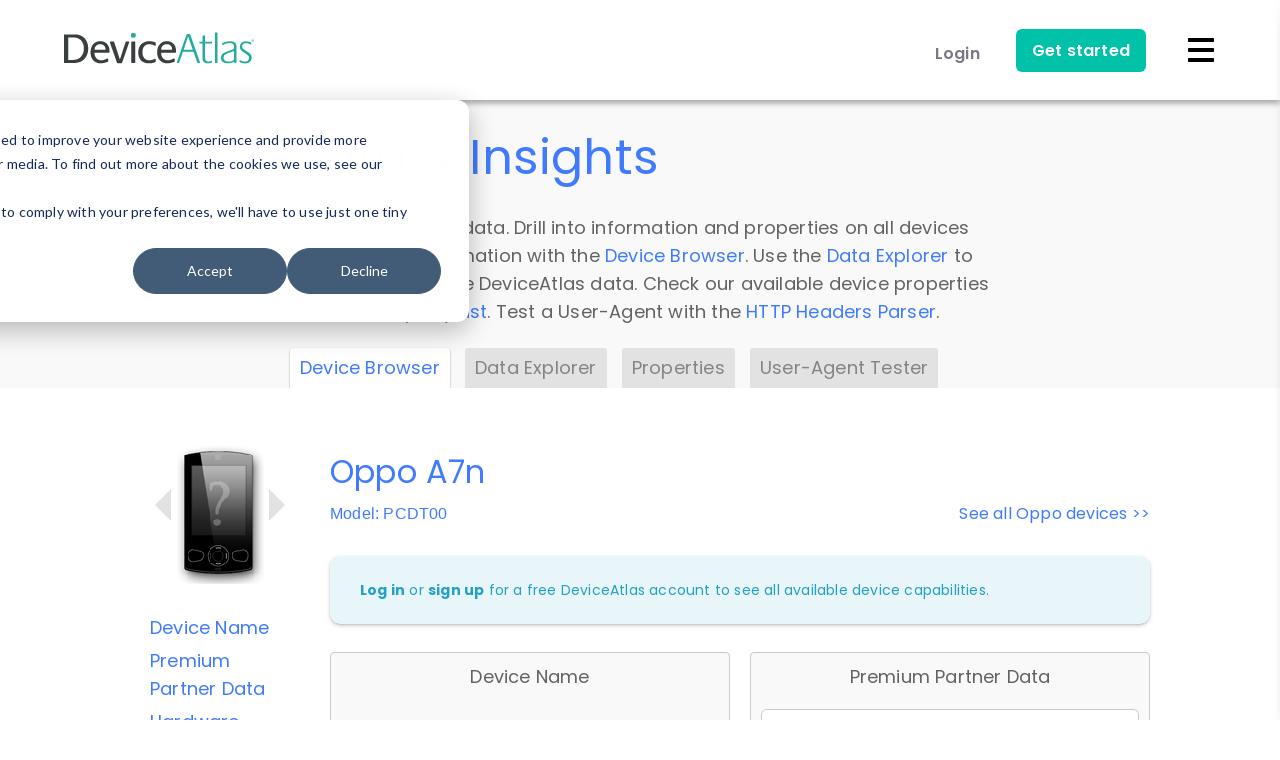

--- FILE ---
content_type: image/svg+xml
request_url: https://deviceatlas.com/themes/custom/da_theme/images/custom/icons-new/device-insurance.svg
body_size: 2162
content:
<svg xmlns="http://www.w3.org/2000/svg" id="Layer_1" data-name="Layer 1" viewBox="0 0 156.63 156.63"><defs><style>.cls-2{fill:#4977f6}.cls-3{fill:#fff}</style></defs><path d="M41 36.39h67.24v87.12H41z" class="cls-2" style="isolation:isolate;opacity:.1"/><path d="M65.5 129.16h18.64v3.76H65.5z" class="cls-2"/><path d="M102.42 24.78c-.07-.03-.15-.04-.22-.06-.23-.05-.47-.1-.71-.13l-.38-.06c-.36-.04-.73-.07-1.11-.07H49.64c-.38 0-.74.03-1.11.07-.13.01-.25.04-.38.06-.24.04-.47.08-.71.13-.07.02-.15.02-.22.04-4.17 1.09-7.26 4.87-7.27 9.38v96.84c0 5.35 4.34 9.68 9.68 9.68h50.36c5.35 0 9.68-4.34 9.68-9.68V34.14c0-4.51-3.09-8.29-7.27-9.37Zm-58.58 9.36c0-2.74 1.9-5.03 4.44-5.64.17-.04.35-.07.52-.1.05 0 .11-.02.16-.02.23-.03.45-.04.68-.04H100c.23 0 .46.02.68.04.06 0 .11.02.16.02a5.802 5.802 0 0 1 4.96 5.74v1.94H43.82v-1.94Zm61.97 96.84c0 3.21-2.6 5.81-5.81 5.81H49.64c-3.21 0-5.81-2.6-5.81-5.81v-5.81h61.98v5.81Zm0-20v10.31H43.83V39.95h61.98v71.03Z" class="cls-2"/><g id="g648"><g id="g650"><g id="g652"><g id="g658"><g id="path660"><path d="m75.13 48.52-20.29 8.42v10.24c0 13.25 8.02 25.19 20.29 30.2a32.615 32.615 0 0 0 20.29-30.2V56.94l-20.29-8.42Z" class="cls-3"/><path d="M75.13 99.28c-.24 0-.49-.05-.72-.14-13.04-5.32-21.47-17.87-21.47-31.96V56.94c0-.77.46-1.46 1.17-1.75l20.29-8.42c.47-.19.99-.19 1.46 0l20.29 8.42c.71.29 1.17.99 1.17 1.75v10.24c0 14.09-8.43 26.63-21.47 31.96-.23.09-.47.14-.72.14ZM56.74 58.21v8.97c0 12.28 7.19 23.24 18.39 28.13 11.2-4.9 18.39-15.86 18.39-28.13v-8.97l-18.39-7.64-18.39 7.64Z" class="cls-2"/></g></g><g id="g662"><g id="path664"><path d="m67.06 71.3 5.79 5.79 10.36-10.36" class="cls-3"/><path d="M72.84 78.99c-.5 0-.99-.2-1.34-.56l-5.79-5.79 2.69-2.69 4.44 4.44 9.02-9.02 2.69 2.69-10.36 10.36c-.36.36-.84.56-1.34.56Z" class="cls-2"/></g></g></g></g></g><path d="M43.54 115.01c-2.65 0-5.21-.11-7.65-.34-13.53-1.26-22.18-5.94-24.34-13.2-2.63-8.83 4.77-19.57 20.32-29.48a1.927 1.927 0 0 1 2.07 3.25c-13.79 8.78-20.78 18.18-18.7 25.14 1.66 5.57 9.32 9.38 21.01 10.47 12.46 1.16 28.02-.8 43.83-5.52 15.8-4.72 29.9-11.61 39.69-19.4 9.19-7.31 13.5-14.7 11.84-20.27-1.34-4.48-6.61-7.88-14.85-9.57-1.04-.21-1.71-1.23-1.5-2.27s1.23-1.71 2.27-1.5c9.83 2.02 15.97 6.25 17.76 12.24 2.17 7.25-2.5 15.91-13.13 24.38-10.16 8.09-24.72 15.22-40.98 20.08-13.19 3.94-26.26 6-37.63 6Z" class="cls-2"/></svg>